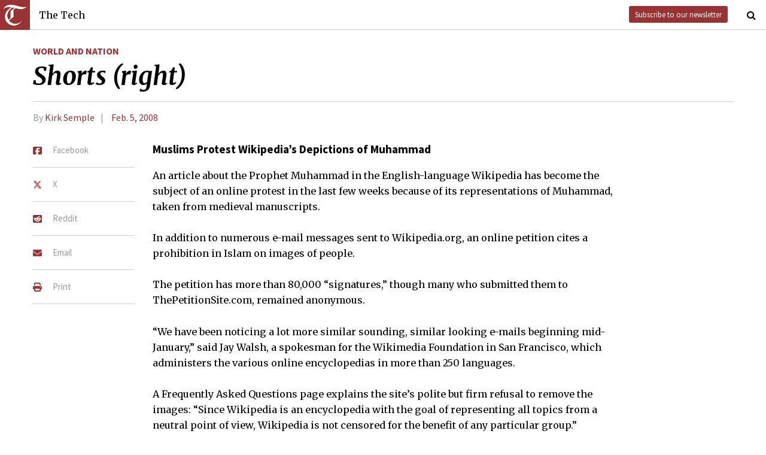

--- FILE ---
content_type: text/html; charset=utf-8
request_url: https://www.thetech.com/2008/02/05/shorts2-v128-n1
body_size: 6295
content:
<!DOCTYPE html>
<html lang="en">
  <head>
    
    <meta charset="utf-8">
    <meta http-equiv="X-UA-Compatible" content="IE=Edge,chrome=1">
    <meta name="viewport" content="width=device-width, initial-scale=1.0">

      <meta content='oB452VQ7ZDCRgpTXhrkzty9p-kg2EnnLbIRes8Z2f-8' name='google-site-verification'>
<meta content='#&lt;Author:0x00007f1ae1cc5da0&gt;' name='author'>
<meta content='An article about the Prophet Muhammad in the English-language Wikipedia has become the subject of an online protest in the last few weeks because of its representations of Muhammad, taken from medieval manuscripts.' name='description'>
<link href='https://www.thetech.com/2008/02/05/shorts2-v128-n1' rel='canonical'>
<meta content='summary' name='twitter:card'>
<meta content='@thetech' name='twitter:site'>
<meta content='Shorts (right) | The Tech' name='twitter:title'>
<meta content='An article about the Prophet Muhammad in the English-language Wikipedia has become the subject of an online protest in the last few weeks because of its representations of Muhammad, taken from medieval manuscripts.' name='twitter:description'>
<meta content='' name='twitter:creator'>
<meta content='1677870174' property='fb:admins'>
<meta content='https://www.thetech.com/2008/02/05/shorts2-v128-n1' property='og:url'>
<meta content='article' property='og:type'>
<meta content='https://www.thetech.com/assets/logo@2x-9253509ed2b9d70f7d7d3be80a9a6e9ac90ab1640de33e0bfbc1d48db3a2d2bd.png' property='og:image'>
<meta content='The Tech' property='og:site_name'>
<meta content='Shorts (right) | The Tech' property='og:title'>
<meta content='An article about the Prophet Muhammad in the English-language Wikipedia has become the subject of an online protest in the last few weeks because of its representations of Muhammad, taken from medieval manuscripts.' property='og:description'>
<meta content='https://www.facebook.com/themittech' property='article:publisher'>


    <title>Shorts (right) | The Tech</title>
    <meta name="csrf-param" content="authenticity_token" />
<meta name="csrf-token" content="82ALDfMS2IXbthvKtjPqf2dckkBNDZHJgKgmNqd5tVAusf0oVonr3HmN7xg8giN3OREc6+T1ILdv02l3OK4GJw==" />

    <!-- Le HTML5 shim, for IE6-8 support of HTML elements -->
    <!--[if lt IE 9]>
      <script src="//cdnjs.cloudflare.com/ajax/libs/html5shiv/3.6.1/html5shiv.js" type="text/javascript"></script>
    <![endif]-->

    <link rel="stylesheet" media="all" href="/assets/frontend-6b3cab4a1c80dab7844bed1ec6f78dbf09c98604db85d2e6f90f623c0bbb4268.css" />
    <link rel="stylesheet" media="all" href="https://fonts.googleapis.com/css?family=Source+Sans+Pro:300,400,700|Merriweather:400,400italic,700,700italic,300italic,300.css" />

    <link rel="apple-touch-icon-precomposed" type="image/png" href="/assets/apple-touch-icon-144x144-precomposed-f5878d48539a2789ee3cc43d1c0f2e3b9fc40c143c87b9b60a558319c1f332c7.png" sizes="144x144" />
    <link rel="apple-touch-icon-precomposed" type="image/png" href="/assets/apple-touch-icon-114x114-precomposed-7d947298d1bddab30a671a075637c99a7add20089e752bde0fccd209e0f3d875.png" sizes="114x114" />
    <link rel="apple-touch-icon-precomposed" type="image/png" href="/assets/apple-touch-icon-72x72-precomposed-2f981f99b6ebd29fca76624f7313001cd660de94ae14abaa28a1b9d15512bbb4.png" sizes="72x72" />
    <link rel="apple-touch-icon-precomposed" type="image/png" href="/assets/apple-touch-icon-precomposed-6601a48ee61e7503396a1c2b5bbc044fc979504b1a0f0ac8b78ca074db6b4846.png" />
    <link rel="shortcut icon" type="image/x-icon" href="/assets/favicon-f42b9ca1fbe3eeec567ebfc42a5d0e4afda2bde18d625234d6ea6ffa694b35d9.ico" />
  </head>
  <body class="frontend_article">

    
      <nav class="navbar ">
  <a class="navbar-menu" href="">
    <img alt="The Tech" class="navbar-logo" src="/assets/logo-edbf50e7afc668307f5a85b80743bedf24fe92e213cee81d8099b3afb828ca8b.png" />
    <span></span>
    <span></span>
    <span></span>
  </a>
  <a class="navbar-title" href="/">The Tech</a>
  <a class="navbar-feedback" href="https://mailchi.mp/0cdaae5d2937/the-tech-newletter-sub" target="_blank">Subscribe to our newsletter</a>
  <a class="navbar-feedback-alt" href="https://mailchi.mp/0cdaae5d2937/the-tech-newletter-sub" target="_blank">Newsletter</a>
    <a class="article-title hidden" href="">Shorts (right)</a>
  <a class="navbar-search-icon" href=""><i class="fa fa-search"></i></a>
  <form name="search" action="/search" accept-charset="UTF-8" method="get"><input name="utf8" type="hidden" value="&#x2713;" />
    <input name="query" class="navbar-search" type="text" placeholder="Search" value=""></input>
</form>  <a class="navbar-search-icon navbar-search-close-icon"><i class="fa fa-close"></i></a>
</nav>

    <nav class="sidenav">
  <ul>
    <li><a href="/">Home</a></li>
    <li><a href="/news">News</a></li>
    <li><a href="/opinion">Opinion</a></li>
    <li><a href="/arts">Arts</a></li>
    <li><a href="/sports">Sports</a></li>
    <li><a href="/campus-life">Campus Life</a></li>
    <li><a href="/science">Science</a></li>
    <li class="separator"></li>
    <li><a href="/about">About Us</a></li>
    <li><a href="/issues">Past Issues</a></li>
    <li><a href="/photos">Photos</a></li>
    <li><a href="/about/index#policies">Policies</a></li>
    <li><a href="/ads">Advertising</a></li>
    <li><a href="/about/sponsors">Sponsors</a></li>
    <li><a href="/about/donate">Donate</a></li>
    <li><a href="/about/staff">Our Staff</a></li>
    <li><a href="/about/join">Join The Tech</a></li>
    <li class="separator"></li>
    <li><a href="/about/contact">Contact Us</a></li>
    <li><a href="//www.facebook.com/themittech">Facebook</a></li>
    <li><a href="//www.twitter.com/thetech">Twitter</a></li>
  </ul>
</nav>

    <main class="container">
      <article class='article' data-allow-ads='true'>
<div class='article-sections'>
<a class="section" href="/world-and-nation">World and Nation</a>

</div>
<h1 class='headline'>Shorts (right)</h1>
<h2 class='subhead'></h2>
<h4 class='article-meta'>
<span class='byline'>By <a class="author" href="/authors/kirk-semple">Kirk Semple</a></span>
<span class='timestamp'>
<a href="/issues/128/1">Feb. 5, 2008</a>
</span>
</h4>
<ul class='article-social'>
<li class='article-social-fb'>
<a href='//www.facebook.com/sharer/sharer.php?u=https://www.thetech.com/2008/02/05/shorts2-v128-n1' target='_blank'>
<img alt="Facebook" class="social-icon" src="/assets/square-facebook-ba14533b565bc07439ed06d9eaa668824fbae50082c24a107b7b2a0bcd674412.png" />
<span>Facebook</span>
</a>
</li>
<li class='article-social-tw'>
<a href='//www.twitter.com/intent/tweet?url=https://www.thetech.com/2008/02/05/shorts2-v128-n1&amp;text=Shorts+(right)' target='_blank'>
<img alt="X/Twitter" class="social-icon" src="/assets/x-twitter-4ede3cc021bacdac2206217291dd1dac9f09ff3e64df9e1fbd9c3705ecd15eab.png" />
<span>X</span>
</a>
</li>
<li class='article-social-rd'>
<a href='//www.reddit.com/submit?url=https://www.thetech.com/2008/02/05/shorts2-v128-n1' target='_blank'>
<img alt="Reddit" class="social-icon" src="/assets/square-reddit-c1b37b94a82bf9084537e3e3a21b11e5b5fa3ccf1d4e133d696f9109e7647984.png" />
<span>Reddit</span>
</a>
</li>
<li class='article-social-ev'>
<a href='mailto:?subject=Shorts (right)&amp;body=Check out this article on The Tech.%0D%0Ahttps://www.thetech.com/2008/02/05/shorts2-v128-n1'>
<img alt="Email" class="social-icon" src="/assets/envelope-66fe6b8804231bbe47da1d280d4dd7793a7ac4fd4893d2f8d44bbf82dfd15b8a.png" />
<span>Email</span>
</a>
</li>
<li class='article-social-pt'>
<a href='javascript:window.print()'>
<img alt="Print" class="social-icon" src="/assets/print-c64b1b32081003b245cb24db06c1592941dedab322da7cca1a30753c00459df4.png" />
<span>Print</span>
</a>
</li>
<img alt='' class='ad-piece-left' data-ads='piece_sidebar' src=''>
<img alt='' class='ad-piece-left' data-ads='piece_sidebar' src=''>
<img alt='' class='ad-piece-left' data-ads='piece_sidebar' src=''>
</ul>
<h3>
Muslims Protest Wikipedia’s Depictions of Muhammad

</h3>
<p>An article about the Prophet Muhammad in the English-language Wikipedia has become the subject of an online protest in the last few weeks because of its representations of Muhammad, taken from medieval manuscripts.</p>
<p>In addition to numerous e-mail messages sent to Wikipedia.org, an online petition cites a prohibition in Islam on images of people.</p>
<p>The petition has more than 80,000 “signatures,” though many who submitted them to ThePetitionSite.com, remained anonymous.</p>
<p>“We have been noticing a lot more similar sounding, similar looking e-mails beginning mid-January,” said Jay Walsh, a spokesman for the Wikimedia Foundation in San Francisco, which administers the various online encyclopedias in more than 250 languages.</p>
<p>A Frequently Asked Questions page explains the site’s polite but firm refusal to remove the images: “Since Wikipedia is an encyclopedia with the goal of representing all topics from a neutral point of view, Wikipedia is not censored for the benefit of any particular group.”</p>
<p>The notes left on the petition site come from all over the world. “It’s totally unacceptable to print the Prophet’s picture,” Saadia Bukhari from Pakistan wrote in a message. “It shows insensitivity towards Muslim feelings and should be removed immediately.”</p>
<p>The site considered but rejected a compromise that would allow visitors to choose whether to view the page with images.</p>
<h3>
Mired in Crisis, Italy Veers Toward Elections

</h3>
<p>Italy seemed headed toward elections after the Senate president said Monday that he could not find enough support in Parliament to form a temporary government that would fix the nation’s flawed electoral law.</p>
<p>The failure to form an interim government — and thus to find a quick fix for the nation’s political crisis — seemed a victory for Silvio Berlusconi, the nation’s richest man, who has served two terms as prime minister and is aiming at a third one. Leading in the polls, he and his allies on the center-right told the Senate president, Franco Marini, in meetings early in the day that the only solution was to go to elections with the current law.</p>
<p>“We affirmed that the best thing for the country is to immediately give Italy a government legitimated by a popular vote,” Berlusconi told reporters after the meeting with Marini. He said he hoped to win election, then start negotiating about any changes.</p>
<p>Last week the nation’s president, Giorgio Napolitano, asked Marini to try to find multiparty support for a government to make reforms in the electoral law.</p>
<p>There is wide consensus in Italy that the law, pushed through Parliament by Berlusconi before the last elections in 2006, causes instability by favoring small parties. The law uses a complex region-by-region formula that is intended to reward political coalitions but instead has made it more difficult to form a clear majority in the upper house, the Senate.</p>
<h3>
Extending HIV Mothers’ Drugs May Help Nursing Infants

</h3>
<p>Over recent years, giving an antiretroviral drug to a woman infected with the AIDS virus in labor and to her baby at birth has reduced the risk of transmitting the virus to the baby.</p>
<p>Yet many babies born uninfected go on to acquire HIV, the AIDS virus, in the lengthy period of breast-feeding because of contamination of the mother’s milk.</p>
<p>Researchers have found for the first time that the incidence of the virus among breast-fed infants can be significantly reduced by extending antiretroviral drugs for much longer periods, up to six months, according to a number of studies reported on Monday at a scientific meeting here.</p>
<p>“Making breast feeding safe is an urgent need,” Dr. Taha Taha, a researcher from Johns Hopkins who led a study in Malawi, said at a news conference.</p>
<p>Breast feeding accounts for up to 48 percent of HIV infections among infants in developing countries, researchers said.</p>
<p>The findings open the way for new prevention strategies in areas where infected mothers cannot avoid breast-feeding for a number of reasons. They include lack of access to formula, strong cultural traditions of breast-feeding and reluctance to use formula for fear of being stigmatized as being infected, the federal Centers for Disease Control and Prevention said.</p>
<h3>
Florida Insurers Defend Increases in Home Rates

</h3>
<p>Facing accusations that they have been gouging customers, executives from one of Florida’s largest homeowners’ insurance companies told a special state Senate committee on Monday that they had been forced to raise rates to offset losses and prepare for the possibility of more frequent hurricanes in the future.</p>
<p>The company, Allstate Floridian Insurance, “faces the very real risk of being wiped out in the event of a bad hurricane season,” said Joseph Richardson Jr., chairman and chief executive. Allstate Floridian is a subsidiary of the Allstate Insurance Co.</p>
<p>The testimony came on the first day of a two-day hearing into the soaring costs of Florida hurricane insurance, which has become one of the most pressing concerns for homeowners here.</p>
<p>Executives from Nationwide Insurance Co. of Florida also appeared before the Senate panel, the Select Committee on Property Insurance Accountability, and officials from two other companies were scheduled to testify on Tuesday.</p>
<br>
<br>
</article>
<div id='disqus_thread'></div>
<script>
  var disqus_shortname = 'tt-sample';
  (function() {
      var dsq = document.createElement('script');
      dsq.type = 'text/javascript';
      dsq.async = true;
      dsq.src = '//' + disqus_shortname + '.disqus.com/embed.js';
      (document.getElementsByTagName('head')[0] || document.getElementsByTagName('body')[0]).appendChild(dsq);
  })();
</script>
<noscript>
Please enable JavaScript to view the
<a href='//disqus.com/?ref_noscript'>comments powered by Disqus.</a>
</noscript>

    </main>
    <footer>
  <div class="footer-content">
    <div class="footer-contact">
      <a href="/"><img alt="The Tech" class="footer-logo" src="/assets/footer-logo-3d10ecffc0e34dabb59ac1ab7cd6483ae6bf89d407881009fd1fab7907ef146d.png" /></a>
      <ul>
        <li>The Tech</li>
        <li>84 Massachusetts Ave, Suite 483</li>
        <li>Cambridge, MA 02139-4300</li>
        <li>617.253.1541</li>
      </ul>
    </div>
    <div class="footer-sections">
      <ul>
        <li><a href="/">Home</a></li>
        <li><a href="/news">News</a></li>
        <li><a href="/opinion">Opinion</a></li>
        <li><a href="/arts">Arts</a></li>
        <li><a href="/sports">Sports</a></li>
        <li><a href="/campus-life">Campus Life</a></li>
        <li><a href="/science">Science</a></li>
      </ul>
    </div>
    <div class="footer-static">
      <ul>
        <li><a href="/about">About Us</a></li>
        <li><a href="/issues">Past Issues</a></li>
        <li><a href="/about/index#policies">Policies</a></li>
        <li><a href="/ads">Advertising</a></li>
        <li><a href="/about/donate">Donate</a></li>
        <li><a href="/about/staff">Our Staff</a></li>
        <li><a href="/about/join">Join The Tech</a></li>
      </ul>
    </div>
    <div class="footer-social">
      <ul>
        <li><a href="/about/contact">Contact Us</a></li>
        <li><a href="//www.facebook.com/themittech">Facebook</a></li>
        <li><a href="//www.twitter.com/thetech">Twitter</a></li>
        <li>&nbsp;</li>
        <li>&nbsp;</li>
        <li>&nbsp;</li>
        <li>&copy; 2026 The Tech</li>
      </ul>
    </div>
  </div>
</footer>

    <script src="/assets/frontend-58ecf39f3aa367a4a930c76c4d271ee2b96054040ccb7d52f477ab1d6afb9093.js"></script>
    <script type="text/javascript"> var infolinks_pid = 3206162; var infolinks_wsid = 0; </script> <script type="text/javascript" src="//resources.infolinks.com/js/infolinks_main.js"></script>
    
    <script>
      (function(i,s,o,g,r,a,m){i['GoogleAnalyticsObject']=r;i[r]=i[r]||function(){
      (i[r].q=i[r].q||[]).push(arguments)},i[r].l=1*new Date();a=s.createElement(o),
      m=s.getElementsByTagName(o)[0];a.async=1;a.src=g;m.parentNode.insertBefore(a,m)
      })(window,document,'script','//www.google-analytics.com/analytics.js','ga');
      ga('create', 'UA-7382327-6', 'auto');
      ga('send', 'pageview');
    </script>
  </body>
</html>
